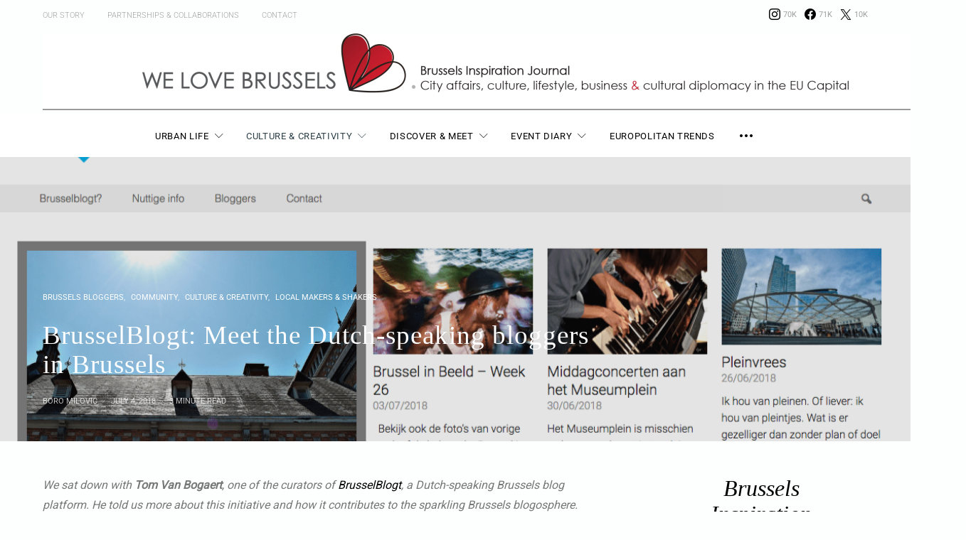

--- FILE ---
content_type: text/html; charset=UTF-8
request_url: https://welovebrussels.org/2018/07/brusselblogt-meet-the-dutch-speaking-bloggers-in-brussels/
body_size: 87295
content:
<!DOCTYPE html><html lang="en-US"><head><meta charset="UTF-8"><meta name="viewport" content="width=device-width, initial-scale=1"><link rel="profile" href="http://gmpg.org/xfn/11"><meta name='robots' content='index, follow, max-image-preview:large, max-snippet:-1, max-video-preview:-1' /> <script id="cookieyes" type="text/javascript" src="https://cdn-cookieyes.com/client_data/a0b3a066d2adef7cc8484045/script.js"></script> <script id="google_gtagjs-js-consent-mode-data-layer" type="text/javascript">window.dataLayer = window.dataLayer || [];function gtag(){dataLayer.push(arguments);}
gtag('consent', 'default', {"ad_personalization":"denied","ad_storage":"denied","ad_user_data":"denied","analytics_storage":"denied","functionality_storage":"denied","security_storage":"denied","personalization_storage":"denied","region":["AT","BE","BG","CH","CY","CZ","DE","DK","EE","ES","FI","FR","GB","GR","HR","HU","IE","IS","IT","LI","LT","LU","LV","MT","NL","NO","PL","PT","RO","SE","SI","SK"],"wait_for_update":500});
window._googlesitekitConsentCategoryMap = {"statistics":["analytics_storage"],"marketing":["ad_storage","ad_user_data","ad_personalization"],"functional":["functionality_storage","security_storage"],"preferences":["personalization_storage"]};
window._googlesitekitConsents = {"ad_personalization":"denied","ad_storage":"denied","ad_user_data":"denied","analytics_storage":"denied","functionality_storage":"denied","security_storage":"denied","personalization_storage":"denied","region":["AT","BE","BG","CH","CY","CZ","DE","DK","EE","ES","FI","FR","GB","GR","HR","HU","IE","IS","IT","LI","LT","LU","LV","MT","NL","NO","PL","PT","RO","SE","SI","SK"],"wait_for_update":500};</script> <link media="all" href="https://welovebrussels.org/wp-content/cache/autoptimize/css/autoptimize_098ef48c9e6176f47d148a30de5aff5c.css" rel="stylesheet"><link media="screen" href="https://welovebrussels.org/wp-content/cache/autoptimize/css/autoptimize_4773cc3f2db0f7eeb0d9cf763ae5f363.css" rel="stylesheet"><title>BrusselBlogt: Meet the Dutch-speaking bloggers in Brussels - We Love Brussels</title><link rel="canonical" href="https://welovebrussels.org/2018/07/brusselblogt-meet-the-dutch-speaking-bloggers-in-brussels/" /><meta property="og:locale" content="en_US" /><meta property="og:type" content="article" /><meta property="og:title" content="BrusselBlogt: Meet the Dutch-speaking bloggers in Brussels - We Love Brussels" /><meta property="og:description" content="We sat down with Tom Van Bogaert, one of the curators of BrusselBlogt, a Dutch-speaking Brussels blog platform. He told us more about this initiative and how it contributes to the&hellip;" /><meta property="og:url" content="https://welovebrussels.org/2018/07/brusselblogt-meet-the-dutch-speaking-bloggers-in-brussels/" /><meta property="og:site_name" content="We Love Brussels" /><meta property="article:publisher" content="http://www.facebook.com/welovebrussels" /><meta property="article:published_time" content="2018-07-04T19:15:45+00:00" /><meta property="article:modified_time" content="2018-07-05T15:21:58+00:00" /><meta property="og:image" content="https://welovebrussels.org/wp-content/uploads/2018/07/brussels-blogt-website.png" /><meta property="og:image:width" content="1254" /><meta property="og:image:height" content="714" /><meta property="og:image:type" content="image/png" /><meta name="author" content="Boro Milovic" /><meta name="twitter:card" content="summary_large_image" /><meta name="twitter:creator" content="@http://www.twitter.com/citydiplomat" /><meta name="twitter:site" content="@welovebrussels" /><meta name="twitter:label1" content="Written by" /><meta name="twitter:data1" content="Boro Milovic" /><meta name="twitter:label2" content="Est. reading time" /><meta name="twitter:data2" content="4 minutes" /> <script type="application/ld+json" class="yoast-schema-graph">{"@context":"https://schema.org","@graph":[{"@type":"WebPage","@id":"https://welovebrussels.org/2018/07/brusselblogt-meet-the-dutch-speaking-bloggers-in-brussels/","url":"https://welovebrussels.org/2018/07/brusselblogt-meet-the-dutch-speaking-bloggers-in-brussels/","name":"BrusselBlogt: Meet the Dutch-speaking bloggers in Brussels - We Love Brussels","isPartOf":{"@id":"https://welovebrussels.org/#website"},"primaryImageOfPage":{"@id":"https://welovebrussels.org/2018/07/brusselblogt-meet-the-dutch-speaking-bloggers-in-brussels/#primaryimage"},"image":{"@id":"https://welovebrussels.org/2018/07/brusselblogt-meet-the-dutch-speaking-bloggers-in-brussels/#primaryimage"},"thumbnailUrl":"https://welovebrussels.org/wp-content/uploads/2018/07/brussels-blogt-website.png","datePublished":"2018-07-04T19:15:45+00:00","dateModified":"2018-07-05T15:21:58+00:00","author":{"@id":"https://welovebrussels.org/#/schema/person/7a4929966ceeec7b7f476f07310cfd8f"},"breadcrumb":{"@id":"https://welovebrussels.org/2018/07/brusselblogt-meet-the-dutch-speaking-bloggers-in-brussels/#breadcrumb"},"inLanguage":"en-US","potentialAction":[{"@type":"ReadAction","target":["https://welovebrussels.org/2018/07/brusselblogt-meet-the-dutch-speaking-bloggers-in-brussels/"]}]},{"@type":"ImageObject","inLanguage":"en-US","@id":"https://welovebrussels.org/2018/07/brusselblogt-meet-the-dutch-speaking-bloggers-in-brussels/#primaryimage","url":"https://welovebrussels.org/wp-content/uploads/2018/07/brussels-blogt-website.png","contentUrl":"https://welovebrussels.org/wp-content/uploads/2018/07/brussels-blogt-website.png","width":1254,"height":714},{"@type":"BreadcrumbList","@id":"https://welovebrussels.org/2018/07/brusselblogt-meet-the-dutch-speaking-bloggers-in-brussels/#breadcrumb","itemListElement":[{"@type":"ListItem","position":1,"name":"Home","item":"https://welovebrussels.org/"},{"@type":"ListItem","position":2,"name":"BrusselBlogt: Meet the Dutch-speaking bloggers in Brussels"}]},{"@type":"WebSite","@id":"https://welovebrussels.org/#website","url":"https://welovebrussels.org/","name":"We Love Brussels","description":"Brussels Inspiration Bureau. Your guide to city life, Brussels events agenda, expat news &amp; travel tips","potentialAction":[{"@type":"SearchAction","target":{"@type":"EntryPoint","urlTemplate":"https://welovebrussels.org/?s={search_term_string}"},"query-input":"required name=search_term_string"}],"inLanguage":"en-US"},{"@type":"Person","@id":"https://welovebrussels.org/#/schema/person/7a4929966ceeec7b7f476f07310cfd8f","name":"Boro Milovic","image":{"@type":"ImageObject","inLanguage":"en-US","@id":"https://welovebrussels.org/#/schema/person/image/","url":"https://welovebrussels.org/wp-content/uploads/2017/02/Boro-Milovic-96x96.jpg","contentUrl":"https://welovebrussels.org/wp-content/uploads/2017/02/Boro-Milovic-96x96.jpg","caption":"Boro Milovic"},"description":"Boro is the founder and editor-in-chief of WeLoveBrussels. His interests revolve around EU affairs, cultural diplomacy &amp; place branding, digital strategy and entrepreneurship. He is a passionate supporter of cities, regions &amp; united Europe.","sameAs":["http://www.instagram.com/citydiplomat","https://www.linkedin.com/in/boromilovic/","https://twitter.com/http://www.twitter.com/citydiplomat"],"url":"https://welovebrussels.org/author/boro/"}]}</script> <link rel="amphtml" href="https://welovebrussels.org/2018/07/brusselblogt-meet-the-dutch-speaking-bloggers-in-brussels/amp/" /><meta name="generator" content="AMP for WP 1.1.9"/><link rel='dns-prefetch' href='//www.googletagmanager.com' /><link rel="alternate" type="application/rss+xml" title="We Love Brussels &raquo; Feed" href="https://welovebrussels.org/feed/" /><link rel="alternate" type="application/rss+xml" title="We Love Brussels &raquo; Comments Feed" href="https://welovebrussels.org/comments/feed/" /><link rel="preload" href="https://welovebrussels.org/wp-content/plugins/canvas/assets/fonts/canvas-icons.woff" as="font" type="font/woff" crossorigin> <script type="text/javascript">window._wpemojiSettings = {"baseUrl":"https:\/\/s.w.org\/images\/core\/emoji\/14.0.0\/72x72\/","ext":".png","svgUrl":"https:\/\/s.w.org\/images\/core\/emoji\/14.0.0\/svg\/","svgExt":".svg","source":{"concatemoji":"https:\/\/welovebrussels.org\/wp-includes\/js\/wp-emoji-release.min.js?ver=6.2.8"}};
/*! This file is auto-generated */
!function(e,a,t){var n,r,o,i=a.createElement("canvas"),p=i.getContext&&i.getContext("2d");function s(e,t){p.clearRect(0,0,i.width,i.height),p.fillText(e,0,0);e=i.toDataURL();return p.clearRect(0,0,i.width,i.height),p.fillText(t,0,0),e===i.toDataURL()}function c(e){var t=a.createElement("script");t.src=e,t.defer=t.type="text/javascript",a.getElementsByTagName("head")[0].appendChild(t)}for(o=Array("flag","emoji"),t.supports={everything:!0,everythingExceptFlag:!0},r=0;r<o.length;r++)t.supports[o[r]]=function(e){if(p&&p.fillText)switch(p.textBaseline="top",p.font="600 32px Arial",e){case"flag":return s("\ud83c\udff3\ufe0f\u200d\u26a7\ufe0f","\ud83c\udff3\ufe0f\u200b\u26a7\ufe0f")?!1:!s("\ud83c\uddfa\ud83c\uddf3","\ud83c\uddfa\u200b\ud83c\uddf3")&&!s("\ud83c\udff4\udb40\udc67\udb40\udc62\udb40\udc65\udb40\udc6e\udb40\udc67\udb40\udc7f","\ud83c\udff4\u200b\udb40\udc67\u200b\udb40\udc62\u200b\udb40\udc65\u200b\udb40\udc6e\u200b\udb40\udc67\u200b\udb40\udc7f");case"emoji":return!s("\ud83e\udef1\ud83c\udffb\u200d\ud83e\udef2\ud83c\udfff","\ud83e\udef1\ud83c\udffb\u200b\ud83e\udef2\ud83c\udfff")}return!1}(o[r]),t.supports.everything=t.supports.everything&&t.supports[o[r]],"flag"!==o[r]&&(t.supports.everythingExceptFlag=t.supports.everythingExceptFlag&&t.supports[o[r]]);t.supports.everythingExceptFlag=t.supports.everythingExceptFlag&&!t.supports.flag,t.DOMReady=!1,t.readyCallback=function(){t.DOMReady=!0},t.supports.everything||(n=function(){t.readyCallback()},a.addEventListener?(a.addEventListener("DOMContentLoaded",n,!1),e.addEventListener("load",n,!1)):(e.attachEvent("onload",n),a.attachEvent("onreadystatechange",function(){"complete"===a.readyState&&t.readyCallback()})),(e=t.source||{}).concatemoji?c(e.concatemoji):e.wpemoji&&e.twemoji&&(c(e.twemoji),c(e.wpemoji)))}(window,document,window._wpemojiSettings);</script> <!--noptimize--><script id="welov-ready">
			window.advanced_ads_ready=function(e,a){a=a||"complete";var d=function(e){return"interactive"===a?"loading"!==e:"complete"===e};d(document.readyState)?e():document.addEventListener("readystatechange",(function(a){d(a.target.readyState)&&e()}),{once:"interactive"===a})},window.advanced_ads_ready_queue=window.advanced_ads_ready_queue||[];		</script>
		<!--/noptimize--><link rel='alternate stylesheet' id='powerkit-icons-css' href='https://welovebrussels.org/wp-content/plugins/powerkit/assets/fonts/powerkit-icons.woff?ver=3.0.3' type='text/css' as='font' type='font/wof' crossorigin /> <script type='text/javascript' id='cookie-law-info-wca-js-before'>const _ckyGsk = true;</script> <script type='text/javascript' src='https://welovebrussels.org/wp-includes/js/tinymce/tinymce.min.js?ver=49110-20201110' id='wp-tinymce-root-js'></script> <script type='text/javascript' src='https://welovebrussels.org/wp-includes/js/tinymce/plugins/compat3x/plugin.min.js?ver=49110-20201110' id='wp-tinymce-js'></script> <script type='text/javascript' id='jquery-core-js-extra'>var csco_mega_menu = {"rest_url":"https:\/\/welovebrussels.org\/wp-json\/csco\/v1\/menu-posts"};</script> <script type='text/javascript' src='https://welovebrussels.org/wp-includes/js/jquery/jquery.min.js?ver=3.6.4' id='jquery-core-js'></script> 
 <script type='text/javascript' src='https://www.googletagmanager.com/gtag/js?id=GT-NBB2VV2' id='google_gtagjs-js' async></script> <script type='text/javascript' id='google_gtagjs-js-after'>window.dataLayer = window.dataLayer || [];function gtag(){dataLayer.push(arguments);}
gtag("set","linker",{"domains":["welovebrussels.org"]});
gtag("js", new Date());
gtag("set", "developer_id.dZTNiMT", true);
gtag("config", "GT-NBB2VV2");</script> <link rel="https://api.w.org/" href="https://welovebrussels.org/wp-json/" /><link rel="alternate" type="application/json" href="https://welovebrussels.org/wp-json/wp/v2/posts/9560" /><link rel="EditURI" type="application/rsd+xml" title="RSD" href="https://welovebrussels.org/xmlrpc.php?rsd" /><link rel="wlwmanifest" type="application/wlwmanifest+xml" href="https://welovebrussels.org/wp-includes/wlwmanifest.xml" /><meta name="generator" content="WordPress 6.2.8" /><link rel='shortlink' href='https://welovebrussels.org/?p=9560' /><link rel="alternate" type="application/json+oembed" href="https://welovebrussels.org/wp-json/oembed/1.0/embed?url=https%3A%2F%2Fwelovebrussels.org%2F2018%2F07%2Fbrusselblogt-meet-the-dutch-speaking-bloggers-in-brussels%2F" /><link rel="alternate" type="text/xml+oembed" href="https://welovebrussels.org/wp-json/oembed/1.0/embed?url=https%3A%2F%2Fwelovebrussels.org%2F2018%2F07%2Fbrusselblogt-meet-the-dutch-speaking-bloggers-in-brussels%2F&#038;format=xml" /><meta name="generator" content="Site Kit by Google 1.167.0" /><link rel="icon" href="https://welovebrussels.org/wp-content/uploads/2018/04/cropped-WLB-favicon-32x32.jpg" sizes="32x32" /><link rel="icon" href="https://welovebrussels.org/wp-content/uploads/2018/04/cropped-WLB-favicon-192x192.jpg" sizes="192x192" /><link rel="apple-touch-icon" href="https://welovebrussels.org/wp-content/uploads/2018/04/cropped-WLB-favicon-180x180.jpg" /><meta name="msapplication-TileImage" content="https://welovebrussels.org/wp-content/uploads/2018/04/cropped-WLB-favicon-270x270.jpg" /></head><body class="post-template-default single single-post postid-9560 single-format-standard wp-embed-responsive header-enabled cs-page-layout-sidebar cs-page-layout-sidebar-right parallax-enabled sticky-sidebar-enabled stick-to-bottom navbar-sticky-enabled navbar-smart-enabled block-align-enabled style-align-left aa-prefix-welov-"><div class="site-overlay"></div><div class="offcanvas"><div class="offcanvas-header"><nav class="navbar navbar-offcanvas  navbar-border"> <a class="navbar-brand" href="https://welovebrussels.org/"> <img class="logo-image" src="https://welovebrussels.org/wp-content/uploads/2020/03/WLB-logo-new-e1583578579317.png" srcset="https://welovebrussels.org/wp-content/uploads/2020/03/WLB-logo-new-e1583578579317.png 1x, https://welovebrussels.org/wp-content/uploads/2020/03/WLB-logo-new-e1583578579317.png 2x" alt="We Love Brussels"> </a> <button type="button" class="offcanvas-toggle navbar-toggle"> <i class="cs-icon cs-icon-cross"></i> </button></nav></div><div class="offcanvas-sidebar"><div class="offcanvas-inner widget-area"><div class="widget widget_nav_menu cs-d-lg-none"><div class="menu-portfolio-container"><ul id="menu-portfolio" class="menu"><li id="menu-item-2624" class="menu-item menu-item-type-taxonomy menu-item-object-category current-post-ancestor menu-item-has-children menu-item-2624"><a href="https://welovebrussels.org/category/urban-city-lifestyle/">Urban Life</a><ul class="sub-menu"><li id="menu-item-7827" class="menu-item menu-item-type-taxonomy menu-item-object-category menu-item-7827"><a href="https://welovebrussels.org/category/urban-city-lifestyle/urban-jungle/">Urban Jungle</a></li><li id="menu-item-7821" class="menu-item menu-item-type-taxonomy menu-item-object-category menu-item-7821"><a href="https://welovebrussels.org/category/photo-urban-stories/">Photo Stories</a></li><li id="menu-item-7826" class="menu-item menu-item-type-taxonomy menu-item-object-category menu-item-7826"><a href="https://welovebrussels.org/category/urban-city-lifestyle/why/">But Why?</a></li><li id="menu-item-7833" class="menu-item menu-item-type-taxonomy menu-item-object-category menu-item-7833"><a href="https://welovebrussels.org/category/urban-city-lifestyle/smart-city-technology/">Smart City</a></li><li id="menu-item-2611" class="menu-item menu-item-type-taxonomy menu-item-object-category menu-item-2611"><a href="https://welovebrussels.org/category/city-branding/">City Branding</a></li><li id="menu-item-7825" class="menu-item menu-item-type-taxonomy menu-item-object-category menu-item-7825"><a href="https://welovebrussels.org/category/urban-city-lifestyle/seniors/">Seniors</a></li><li id="menu-item-7830" class="menu-item menu-item-type-taxonomy menu-item-object-category menu-item-7830"><a href="https://welovebrussels.org/category/urban-city-lifestyle/real-estate/">Real Estate</a></li></ul></li><li id="menu-item-2612" class="menu-item menu-item-type-taxonomy menu-item-object-category current-post-ancestor current-menu-parent current-post-parent menu-item-has-children menu-item-2612"><a href="https://welovebrussels.org/category/creative-brussels/">Culture &#038; Creativity</a><ul class="sub-menu"><li id="menu-item-7822" class="menu-item menu-item-type-taxonomy menu-item-object-category menu-item-7822"><a href="https://welovebrussels.org/category/new-economy/">New Economy</a></li><li id="menu-item-2616" class="menu-item menu-item-type-taxonomy menu-item-object-category current-post-ancestor current-menu-parent current-post-parent menu-item-2616"><a href="https://welovebrussels.org/category/urban-city-lifestyle/city-entrepreneurship/">Local Makers &#038; Shakers</a></li><li id="menu-item-8536" class="menu-item menu-item-type-taxonomy menu-item-object-category menu-item-8536"><a href="https://welovebrussels.org/category/creative-brussels/illustrations/">Illustrations</a></li><li id="menu-item-7829" class="menu-item menu-item-type-taxonomy menu-item-object-category menu-item-7829"><a href="https://welovebrussels.org/category/creative-brussels/fashion/">Fashion City</a></li></ul></li><li id="menu-item-17719" class="menu-item menu-item-type-post_type menu-item-object-page menu-item-has-children menu-item-17719"><a href="https://welovebrussels.org/discover-meet-in-brussels/">Discover &#038; Meet</a><ul class="sub-menu"><li id="menu-item-2623" class="menu-item menu-item-type-taxonomy menu-item-object-category menu-item-2623"><a href="https://welovebrussels.org/category/brussels-travel-tourism/">Travel &#038; Tourism news</a></li><li id="menu-item-17727" class="menu-item menu-item-type-taxonomy menu-item-object-category menu-item-17727"><a href="https://welovebrussels.org/category/foodie-guide/">Foodie guide</a></li></ul></li><li id="menu-item-2615" class="menu-item menu-item-type-taxonomy menu-item-object-category menu-item-2615"><a href="https://welovebrussels.org/category/local-events/">Event Diary</a></li><li id="menu-item-17709" class="menu-item menu-item-type-post_type menu-item-object-page menu-item-17709"><a href="https://welovebrussels.org/europolitans/">Europolitan Trends</a></li></ul></div></div><div class="widget block-12 widget_block widget_media_image"><figure class="wp-block-image size-full"><img decoding="async" loading="lazy" width="1104" height="1100" src="https://welovebrussels.org/wp-content/uploads/2022/12/WLB_Logo_11_2019_cmyk_5_2022_color-options_R3-02-2.png" alt="" class="wp-image-22026" srcset="https://welovebrussels.org/wp-content/uploads/2022/12/WLB_Logo_11_2019_cmyk_5_2022_color-options_R3-02-2.png 1104w, https://welovebrussels.org/wp-content/uploads/2022/12/WLB_Logo_11_2019_cmyk_5_2022_color-options_R3-02-2-800x797.png 800w, https://welovebrussels.org/wp-content/uploads/2022/12/WLB_Logo_11_2019_cmyk_5_2022_color-options_R3-02-2-80x80.png 80w, https://welovebrussels.org/wp-content/uploads/2022/12/WLB_Logo_11_2019_cmyk_5_2022_color-options_R3-02-2-120x120.png 120w, https://welovebrussels.org/wp-content/uploads/2022/12/WLB_Logo_11_2019_cmyk_5_2022_color-options_R3-02-2-90x90.png 90w, https://welovebrussels.org/wp-content/uploads/2022/12/WLB_Logo_11_2019_cmyk_5_2022_color-options_R3-02-2-320x320.png 320w, https://welovebrussels.org/wp-content/uploads/2022/12/WLB_Logo_11_2019_cmyk_5_2022_color-options_R3-02-2-560x558.png 560w" sizes="(max-width: 1104px) 100vw, 1104px" /><figcaption class="wp-element-caption"><em>Brussels Inspiration Bureau</em></figcaption></figure></div><div class="widget powerkit_social_links_widget-4 powerkit_social_links_widget"><div class="widget-body"><h5 class="cnvs-block-section-heading is-style-cnvs-block-section-heading-default haligncenter title-widget "><span class="cnvs-section-title"><span>Social Links</span></span></h5><div class="pk-social-links-wrap  pk-social-links-template-inline pk-social-links-align-default pk-social-links-scheme-light pk-social-links-titles-enabled pk-social-links-counts-enabled pk-social-links-labels-enabled pk-social-links-mode-php pk-social-links-mode-rest"><div class="pk-social-links-items"><div class="pk-social-links-item pk-social-links-instagram " data-id="instagram"> <a href="https://www.instagram.com/welovebrussels" class="pk-social-links-link" target="_blank" rel="" aria-label="Instagram"> <i class="pk-social-links-icon pk-icon pk-icon-instagram"></i> <span class="pk-social-links-title pk-font-heading">Instagram</span> <span class="pk-social-links-count pk-font-secondary">70K</span> <span class="pk-social-links-label pk-font-secondary">Followers</span> </a></div><div class="pk-social-links-item pk-social-links-facebook " data-id="facebook"> <a href="https://facebook.com/welovebrussels" class="pk-social-links-link" target="_blank" rel="" aria-label="Facebook"> <i class="pk-social-links-icon pk-icon pk-icon-facebook"></i> <span class="pk-social-links-title pk-font-heading">Facebook</span> <span class="pk-social-links-count pk-font-secondary">71K</span> <span class="pk-social-links-label pk-font-secondary">Followers</span> </a></div><div class="pk-social-links-item pk-social-links-twitter " data-id="twitter"> <a href="https://twitter.com/welovebrussels" class="pk-social-links-link" target="_blank" rel="" aria-label="X / Twitter"> <i class="pk-social-links-icon pk-icon pk-icon-twitter"></i> <span class="pk-social-links-title pk-font-heading">X / Twitter</span> <span class="pk-social-links-count pk-font-secondary">10K</span> <span class="pk-social-links-label pk-font-secondary">Followers</span> </a></div></div></div></div></div></div></div></div><div id="page" class="site"><div class="site-inner"><header id="masthead" class="site-header page-header-type-wide" role="banner"><div class="topbar cs-d-none cs-d-lg-block"><div class="cs-container"><nav class="navbar"><div class="col-left"><ul id="menu-upper-menu" class="nav navbar-nav navbar-lonely cs-d-none cs-d-lg-block"><li id="menu-item-5408" class="menu-item menu-item-type-post_type menu-item-object-page menu-item-5408"><a href="https://welovebrussels.org/whywelovebrussels/">Our Story</a></li><li id="menu-item-5404" class="menu-item menu-item-type-post_type menu-item-object-page menu-item-5404"><a href="https://welovebrussels.org/partnerships/">Partnerships &#038; Collaborations</a></li><li id="menu-item-5407" class="menu-item menu-item-type-post_type menu-item-object-page menu-item-5407"><a href="https://welovebrussels.org/contact-us/">Contact</a></li></ul></div><div class="col-right"><div class="pk-social-links-wrap  pk-social-links-template-nav pk-social-links-align-default pk-social-links-scheme-light pk-social-links-titles-disabled pk-social-links-counts-enabled pk-social-links-labels-disabled pk-social-links-mode-php pk-social-links-mode-rest"><div class="pk-social-links-items"><div class="pk-social-links-item pk-social-links-instagram " data-id="instagram"> <a href="https://www.instagram.com/welovebrussels" class="pk-social-links-link" target="_blank" rel="" aria-label="Instagram"> <i class="pk-social-links-icon pk-icon pk-icon-instagram"></i> <span class="pk-social-links-count pk-font-secondary">70K</span> </a></div><div class="pk-social-links-item pk-social-links-facebook " data-id="facebook"> <a href="https://facebook.com/welovebrussels" class="pk-social-links-link" target="_blank" rel="" aria-label="Facebook"> <i class="pk-social-links-icon pk-icon pk-icon-facebook"></i> <span class="pk-social-links-count pk-font-secondary">71K</span> </a></div><div class="pk-social-links-item pk-social-links-twitter " data-id="twitter"> <a href="https://twitter.com/welovebrussels" class="pk-social-links-link" target="_blank" rel="" aria-label="X / Twitter"> <i class="pk-social-links-icon pk-icon pk-icon-twitter"></i> <span class="pk-social-links-count pk-font-secondary">10K</span> </a></div></div></div></div></nav></div></div><div class="header header-center header-dark cs-d-none cs-d-lg-block" ><div class="cs-container"><div class="header-col header-col-left"><div></div></div><div class="header-col header-col-center"><div> <a href="https://welovebrussels.org/" class="site-logo"> <img class="logo-image" src="https://welovebrussels.org/wp-content/uploads/2022/11/WLB_header-11-19_1280x133_2-scaled.jpg" srcset="https://welovebrussels.org/wp-content/uploads/2022/11/WLB_header-11-19_1280x133_2-scaled.jpg 1x, https://welovebrussels.org/wp-content/uploads/2022/11/WLB_header-11-19_1280x133_2-scaled.jpg 2x" alt="We Love Brussels"> </a></div></div><div class="header-col header-col-right"><div> <a href="#search" class="navbar-search"><i class="cs-icon cs-icon-search"></i></a></div></div></div></div><div class="navbar-primary navbar-center search-disabled social-disabled toggle-disabled"><div class="cs-container"><nav class="navbar"><div class="navbar-col"><div> <button class="navbar-toggle offcanvas-toggle" type="button"> <i class="cs-icon cs-icon-menu"></i> </button> <a class="navbar-brand" href="https://welovebrussels.org/"> <img class="logo-image" src="https://welovebrussels.org/wp-content/uploads/2020/02/WLB_Logo_11_2019_ULTRA-WIDE_rbg.png" srcset="https://welovebrussels.org/wp-content/uploads/2020/02/WLB_Logo_11_2019_ULTRA-WIDE_rbg.png 1x, https://welovebrussels.org/wp-content/uploads/2020/02/WLB_Logo_11_2019_ULTRA-WIDE_rbg.png 2x" alt="We Love Brussels"> </a></div></div><div class="navbar-col"><div><ul id="menu-portfolio-1" class="nav navbar-nav"><li class="menu-item menu-item-type-taxonomy menu-item-object-category current-post-ancestor menu-item-has-children menu-item-2624 csco-mega-menu csco-mega-menu-terms"><a href="https://welovebrussels.org/category/urban-city-lifestyle/">Urban Life</a><div class="sub-menu"><div class="cs-mm-content"><ul class="cs-mm-categories"><li class="menu-item menu-item-type-taxonomy menu-item-object-category menu-item-7827 csco-mega-menu-child-term csco-mega-menu-child"> <a href="https://welovebrussels.org/category/urban-city-lifestyle/urban-jungle/" data-term="753" data-numberposts="4">Urban Jungle</a></li><li class="menu-item menu-item-type-taxonomy menu-item-object-category menu-item-7821 csco-mega-menu-child-term csco-mega-menu-child"> <a href="https://welovebrussels.org/category/photo-urban-stories/" data-term="214" data-numberposts="4">Photo Stories</a></li><li class="menu-item menu-item-type-taxonomy menu-item-object-category menu-item-7826 csco-mega-menu-child-term csco-mega-menu-child"> <a href="https://welovebrussels.org/category/urban-city-lifestyle/why/" data-term="783" data-numberposts="4">But Why?</a></li><li class="menu-item menu-item-type-taxonomy menu-item-object-category menu-item-7833 csco-mega-menu-child-term csco-mega-menu-child"> <a href="https://welovebrussels.org/category/urban-city-lifestyle/smart-city-technology/" data-term="333" data-numberposts="4">Smart City</a></li><li class="menu-item menu-item-type-taxonomy menu-item-object-category menu-item-2611 csco-mega-menu-child-term csco-mega-menu-child"> <a href="https://welovebrussels.org/category/city-branding/" data-term="83" data-numberposts="4">City Branding</a></li><li class="menu-item menu-item-type-taxonomy menu-item-object-category menu-item-7825 csco-mega-menu-child-term csco-mega-menu-child"> <a href="https://welovebrussels.org/category/urban-city-lifestyle/seniors/" data-term="693" data-numberposts="4">Seniors</a></li><li class="menu-item menu-item-type-taxonomy menu-item-object-category menu-item-7830 csco-mega-menu-child-term csco-mega-menu-child"> <a href="https://welovebrussels.org/category/urban-city-lifestyle/real-estate/" data-term="341" data-numberposts="4">Real Estate</a></li></ul><div class="cs-mm-posts-container"><div class="cs-mm-posts" data-term="753"></div><div class="cs-mm-posts" data-term="214"></div><div class="cs-mm-posts" data-term="783"></div><div class="cs-mm-posts" data-term="333"></div><div class="cs-mm-posts" data-term="83"></div><div class="cs-mm-posts" data-term="693"></div><div class="cs-mm-posts" data-term="341"></div></div></div></div></li><li class="menu-item menu-item-type-taxonomy menu-item-object-category current-post-ancestor current-menu-parent current-post-parent menu-item-has-children menu-item-2612 csco-mega-menu csco-mega-menu-terms"><a href="https://welovebrussels.org/category/creative-brussels/">Culture &#038; Creativity</a><div class="sub-menu"><div class="cs-mm-content"><ul class="cs-mm-categories"><li class="menu-item menu-item-type-taxonomy menu-item-object-category menu-item-7822 csco-mega-menu-child-term csco-mega-menu-child"> <a href="https://welovebrussels.org/category/new-economy/" data-term="348" data-numberposts="4">New Economy</a></li><li class="menu-item menu-item-type-taxonomy menu-item-object-category current-post-ancestor current-menu-parent current-post-parent menu-item-2616 csco-mega-menu-child-term csco-mega-menu-child"> <a href="https://welovebrussels.org/category/urban-city-lifestyle/city-entrepreneurship/" data-term="84" data-numberposts="4">Local Makers &#038; Shakers</a></li><li class="menu-item menu-item-type-taxonomy menu-item-object-category menu-item-8536 csco-mega-menu-child-term csco-mega-menu-child"> <a href="https://welovebrussels.org/category/creative-brussels/illustrations/" data-term="299" data-numberposts="4">Illustrations</a></li><li class="menu-item menu-item-type-taxonomy menu-item-object-category menu-item-7829 csco-mega-menu-child-term csco-mega-menu-child"> <a href="https://welovebrussels.org/category/creative-brussels/fashion/" data-term="734" data-numberposts="4">Fashion City</a></li></ul><div class="cs-mm-posts-container"><div class="cs-mm-posts" data-term="348"></div><div class="cs-mm-posts" data-term="84"></div><div class="cs-mm-posts" data-term="299"></div><div class="cs-mm-posts" data-term="734"></div></div></div></div></li><li class="menu-item menu-item-type-post_type menu-item-object-page menu-item-has-children menu-item-17719"><a href="https://welovebrussels.org/discover-meet-in-brussels/">Discover &#038; Meet</a><ul class="sub-menu"><li class="menu-item menu-item-type-taxonomy menu-item-object-category menu-item-2623 csco-mega-menu-term menu-item-has-children"><a href="https://welovebrussels.org/category/brussels-travel-tourism/" data-term="53" data-numberposts="5">Travel &#038; Tourism news</a><div class="sub-menu"><div class="cs-mm-posts mega-menu-term"></div></div></li><li class="menu-item menu-item-type-taxonomy menu-item-object-category menu-item-17727"><a href="https://welovebrussels.org/category/foodie-guide/">Foodie guide</a></li></ul></li><li class="menu-item menu-item-type-taxonomy menu-item-object-category menu-item-2615 csco-mega-menu csco-mega-menu-term menu-item-has-children"><a href="https://welovebrussels.org/category/local-events/" data-term="350" data-numberposts="5">Event Diary</a><div class="sub-menu"><div class="cs-mm-posts mega-menu-term"></div></div></li><li class="menu-item menu-item-type-post_type menu-item-object-page menu-item-17709"><a href="https://welovebrussels.org/europolitans/">Europolitan Trends</a></li></ul><div class="navbar-multi-column-widgets site-submenu section-heading-default-style-2"> <button type="button" class="navbar-widgets-btn"> <i class="cs-icon cs-icon-more-horizontal"></i> </button><div class="navbar-widgets-container"><div class="widget-area navbar-widgets-inner navbar-multi-column-area"><div class="widget-col"><div class="widget nav_menu-2 widget_nav_menu"><div class="menu-community-menu-container"><ul id="menu-community-menu" class="menu"><li id="menu-item-16764" class="menu-item menu-item-type-taxonomy menu-item-object-category current-post-ancestor current-menu-parent current-post-parent menu-item-16764"><a href="https://welovebrussels.org/category/our-news/">Community news</a></li><li id="menu-item-16759" class="menu-item menu-item-type-post_type menu-item-object-page menu-item-16759"><a href="https://welovebrussels.org/success-story/">Building the platform</a></li><li id="menu-item-16760" class="menu-item menu-item-type-post_type menu-item-object-page menu-item-16760"><a href="https://welovebrussels.org/community/">Community of city admirers</a></li><li id="menu-item-16761" class="menu-item menu-item-type-post_type menu-item-object-page menu-item-16761"><a href="https://welovebrussels.org/partnerships/">Partnerships &#038; Collaborations</a></li><li id="menu-item-16762" class="menu-item menu-item-type-post_type menu-item-object-page menu-item-16762"><a href="https://welovebrussels.org/contact-us/">Get in Touch</a></li></ul></div></div></div><div class="widget-col"><div class="widget media_image-8 widget_media_image"><h5 class="cnvs-block-section-heading is-style-cnvs-block-section-heading-default halignleft title-widget "><span class="cnvs-section-title"><span>Become our contributor. Join the team!</span></span></h5><a href="http://welovebrussels.org/2018/03/want-to-join-the-team-become-our-contributing-editor/"><img width="800" height="530" src="https://welovebrussels.org/wp-content/uploads/2020/03/wlb-office-life-80x53.jpg" class="image wp-image-15747  attachment-medium size-medium pk-lqip pk-lazyload" alt="" decoding="async" loading="lazy" style="max-width: 100%; height: auto;" data-pk-sizes="auto" data-ls-sizes="(max-width: 800px) 100vw, 800px" data-pk-src="https://welovebrussels.org/wp-content/uploads/2020/03/wlb-office-life-800x530.jpg" data-pk-srcset="https://welovebrussels.org/wp-content/uploads/2020/03/wlb-office-life-800x530.jpg 800w, https://welovebrussels.org/wp-content/uploads/2020/03/wlb-office-life-1160x769.jpg 1160w, https://welovebrussels.org/wp-content/uploads/2020/03/wlb-office-life-120x80.jpg 120w, https://welovebrussels.org/wp-content/uploads/2020/03/wlb-office-life-90x60.jpg 90w, https://welovebrussels.org/wp-content/uploads/2020/03/wlb-office-life-320x212.jpg 320w, https://welovebrussels.org/wp-content/uploads/2020/03/wlb-office-life-560x371.jpg 560w, https://welovebrussels.org/wp-content/uploads/2020/03/wlb-office-life-80x53.jpg 80w, https://welovebrussels.org/wp-content/uploads/2020/03/wlb-office-life.jpg 1320w" /></a></div></div><div class="widget-col"><div class="widget siteorigin-panels-builder-2 widget_siteorigin-panels-builder"><div id="pl-w643087fc45ce0"  class="panel-layout" ><div id="pg-w643087fc45ce0-0"  class="panel-grid panel-no-style" ><div id="pgc-w643087fc45ce0-0-0"  class="panel-grid-cell" ><div id="panel-w643087fc45ce0-0-0-0" class="so-panel widget widget_media_image panel-first-child panel-last-child" data-index="0" ><img width="706" height="800" src="https://welovebrussels.org/wp-content/uploads/2019/10/welovebrussels-new-logo-80x91.png" class="image wp-image-14512  attachment-full size-full pk-lqip pk-lazyload" alt="" decoding="async" loading="lazy" style="max-width: 100%; height: auto;" data-pk-sizes="auto" data-ls-sizes="(max-width: 706px) 100vw, 706px" data-pk-src="https://welovebrussels.org/wp-content/uploads/2019/10/welovebrussels-new-logo.png" data-pk-srcset="https://welovebrussels.org/wp-content/uploads/2019/10/welovebrussels-new-logo.png 706w, https://welovebrussels.org/wp-content/uploads/2019/10/welovebrussels-new-logo-320x363.png 320w, https://welovebrussels.org/wp-content/uploads/2019/10/welovebrussels-new-logo-560x635.png 560w, https://welovebrussels.org/wp-content/uploads/2019/10/welovebrussels-new-logo-80x91.png 80w" /></div></div><div id="pgc-w643087fc45ce0-0-1"  class="panel-grid-cell" ><div id="panel-w643087fc45ce0-0-1-0" class="so-panel widget widget_powerkit_opt_in_subscription_widget powerkit_opt_in_subscription_widget panel-first-child panel-last-child" data-index="1" ><div class="widget-body"><div class="pk-subscribe-form-wrap pk-subscribe-form-widget" data-service="mailchimp"><div class="pk-subscribe-container "><div class="pk-subscribe-data"><h3 class="widget-title">Sign up for our newsletter</h3><p class="pk-subscribe-message pk-font-heading">Get our periodical updates. Zero spam.</p><form method="post" class="subscription"> <input type="hidden" name="service" value="mailchimp"> <input type="hidden" name="list_id" value="4912069911"><div class="pk-input-group"> <input type="text" name="EMAIL" class="email form-control" placeholder="Enter your email"> <button class="pk-subscribe-submit" type="submit"><span>Subscribe</span><span><i class="cs-icon cs-icon-mail"></i></span></button></div> <input type="hidden" name="_wp_http_referer" value="/2018/07/brusselblogt-meet-the-dutch-speaking-bloggers-in-brussels/" /></form><div class="pk-privacy pk-color-secondary"> <label><input name="pk-privacy" type="checkbox">By checking this box, you confirm that you have read and are agreeing to our terms of use regarding the storage of the data submitted through this form.</label></div></div></div></div></div></div></div></div></div></div></div></div></div></div></div></div><div class="navbar-col"><div> <a href="#search" class="navbar-search"><i class="cs-icon cs-icon-search"></i></a></div></div></nav></div></div></header><section class="page-header page-header-wide overlay"><div class="overlay-media parallax"> <img width="1254" height="714" src="https://welovebrussels.org/wp-content/uploads/2018/07/brussels-blogt-website-80x46.png" class="jarallax-img pk-lqip pk-lazyload" alt="" decoding="async" loading="lazy" data-pk-sizes="auto" data-ls-sizes="(max-width: 1254px) 100vw, 1254px" data-pk-src="https://welovebrussels.org/wp-content/uploads/2018/07/brussels-blogt-website.png" data-pk-srcset="https://welovebrussels.org/wp-content/uploads/2018/07/brussels-blogt-website.png 1254w, https://welovebrussels.org/wp-content/uploads/2018/07/brussels-blogt-website-800x456.png 800w, https://welovebrussels.org/wp-content/uploads/2018/07/brussels-blogt-website-1160x660.png 1160w, https://welovebrussels.org/wp-content/uploads/2018/07/brussels-blogt-website-120x68.png 120w, https://welovebrussels.org/wp-content/uploads/2018/07/brussels-blogt-website-90x51.png 90w, https://welovebrussels.org/wp-content/uploads/2018/07/brussels-blogt-website-320x182.png 320w, https://welovebrussels.org/wp-content/uploads/2018/07/brussels-blogt-website-560x319.png 560w, https://welovebrussels.org/wp-content/uploads/2018/07/brussels-blogt-website-80x46.png 80w" sizes="(min-aspect-ratio: 1/1) 100vw, 100vh" /></div><div class="overlay-outer"><div class="overlay-inner"><div class="meta-category"><ul class="post-categories"><li><a href="https://welovebrussels.org/category/brussels-bloggers/" rel="category tag">brussels bloggers</a></li><li><a href="https://welovebrussels.org/category/our-news/" rel="category tag">community</a></li><li><a href="https://welovebrussels.org/category/creative-brussels/" rel="category tag">culture &amp; creativity</a></li><li><a href="https://welovebrussels.org/category/urban-city-lifestyle/city-entrepreneurship/" rel="category tag">local makers &amp; shakers</a></li></ul></div><h1 class="entry-title">BrusselBlogt: Meet the Dutch-speaking bloggers in Brussels</h1><ul class="post-meta"><li class="meta-author"><span class="author"><a class="url fn n" href="https://welovebrussels.org/author/boro/" title="View all posts by Boro Milovic">Boro Milovic</a></span></li><li class="meta-date"><a href="https://welovebrussels.org/2018/07/brusselblogt-meet-the-dutch-speaking-bloggers-in-brussels/" rel="bookmark">July 4, 2018</a></li><li class="meta-reading-time">3 minute read</li></ul></div></div></section><div class="site-content layout-sidebar layout-sidebar-right post-sidebar-disabled layout-narrow-enabled section-heading-default-style-4"><div class="cs-container"><div id="content" class="main-content"><div id="primary" class="content-area"><main id="main" class="site-main" role="main"><article data-scroll id="post-9560" class="post-9560 post type-post status-publish format-standard has-post-thumbnail category-brussels-bloggers category-our-news category-creative-brussels category-city-entrepreneurship tag-brusselblogt tag-brussels-bloggers tag-nederlandstalige-bloggers-in-brussel"><div class="post-wrap"><div class="post-main"><section class="entry-content"><div><i>We sat down with <strong>Tom Van Bogaert</strong>, one of the curators of <a href="http://www.brusselblogt.be">BrusselBlogt</a>, a Dutch-speaking Brussels blog platform. He told us more about this initiative and how it contributes to the sparkling Brussels blogosphere. </i></div><div></div><div><div><strong><span class="im"><br /> 1. Can you tell us a bit more about BrusselBlogt, when did it start and how many people are involved in it?</span></strong></div><div><p><img  decoding="async"  class="wp-image-9563 alignleft pk-lazyload"  src="[data-uri]"  alt=""  width="254"  height="254"  data-pk-sizes="auto"  data-ls-sizes="(max-width: 254px) 100vw, 254px"  data-pk-src="https://welovebrussels.org/wp-content/uploads/2018/07/tom-van-bogaert-brusselblogt.jpeg"  data-pk-srcset="https://welovebrussels.org/wp-content/uploads/2018/07/tom-van-bogaert-brusselblogt.jpeg 400w, https://welovebrussels.org/wp-content/uploads/2018/07/tom-van-bogaert-brusselblogt-320x320.jpeg 320w, https://welovebrussels.org/wp-content/uploads/2018/07/tom-van-bogaert-brusselblogt-90x90.jpeg 90w, https://welovebrussels.org/wp-content/uploads/2018/07/tom-van-bogaert-brusselblogt-180x180.jpeg 180w" >BrusselBlogt started in 2006 as a platform for Dutch-speaking bloggers in Brussels. The founder was photographer Peter Forret, who was inspired by an online initiative in Ghent: Gent Blogt. He gathered other enthusiastic writers and after several meetings at the bar and a lot of drinks, the blog began. Amazing that it still exists after so many years! Our colleagues of Gent Blogt stopped in 2015.</p><p>Of course, as time goes some people left and others joined us. I got in touch with the blog when I moved from Berlin to Brussels in 2007. Now I am one of the authors and I take care of the coordination and the final editing of the articles. We are a team of five to ten regular bloggers and we also publish a lot of guest contributions. Bloggers are free to choose their subjects as long as there is a link with Brussels. <span lang="en">Residents and visitors can share their experiences and discoveries with each other. We are not a real news site. We prefer a more personal approach: opinions, reflections, reviews. Every week we choose the best pictures from Brussels. We&#8217;re active on Facebook, Twitter and Instagram.</span></p><p>Our main language remains Dutch, but especially on social media we have also followers who speak other languages. BrusselBlogt can be a good help to learn some Dutch, actually.</p></div><div><p><strong>2. Your blog shares stories about city life, culture, interesting shops &amp; restaurants but also critical notes about things that should be improved. Do you feel that bloggers are in a way also activists and contribute to the struggle for the better city?</strong></p></div><div><p>Our point of view is that we relate with Brussels. We love the city and want to show that. But that doesn&#8217;t mean that we can&#8217;t criticize the city, o<span lang="en">n the contrary. Brussels can do better and we support improvements. We had blog posts about the difficulties of cyclists in Brussels, rubbish on the streets and the complexity of the political institutions.  Recently we shared the campaign of concerned parents fighting for a better air quality in schools. </span></p><blockquote><p><span lang="en">It&#8217;s our small contribution to a better quality of life in our beloved city.</span></p></blockquote></div><div><p><strong><span class="im">3. You are dominantly a Dutch-speaking blog site but you often interview other (English an French speaking) bloggers. Do you feel that, just like in real life, there are also &#8216;bubbles&#8217; in the Brussels blogosphere and is there any way we could improve that situation?</span></strong></p><p>Brussels is a super-diverse society with a lot of nationalities, cultures and languages. It is a real richness of the city. It&#8217;s true that we live in different bubbles and  we don&#8217;t interact enough with each other. Now, you can&#8217;t blame anyone for hanging around with other people who share the same language, interests, values. The blogosphere reflects real life. But it is very important to have an open spirit and to discover other communities and areas in Brussels. Collaborations between different blogs can help to to gather Brussels citizens with another background.</p><p><img  decoding="async"  loading="lazy"  class="aligncenter size-medium wp-image-9562 pk-lazyload"  src="[data-uri]"  alt=""  width="800"  height="800"  data-pk-sizes="auto"  data-ls-sizes="(max-width: 800px) 100vw, 800px"  data-pk-src="https://welovebrussels.org/wp-content/uploads/2018/07/BrusselBlogt-2015-800x800.jpg"  data-pk-srcset="https://welovebrussels.org/wp-content/uploads/2018/07/BrusselBlogt-2015-800x800.jpg 800w, https://welovebrussels.org/wp-content/uploads/2018/07/BrusselBlogt-2015-320x320.jpg 320w, https://welovebrussels.org/wp-content/uploads/2018/07/BrusselBlogt-2015-560x560.jpg 560w, https://welovebrussels.org/wp-content/uploads/2018/07/BrusselBlogt-2015-90x90.jpg 90w, https://welovebrussels.org/wp-content/uploads/2018/07/BrusselBlogt-2015-640x640.jpg 640w, https://welovebrussels.org/wp-content/uploads/2018/07/BrusselBlogt-2015-180x180.jpg 180w, https://welovebrussels.org/wp-content/uploads/2018/07/BrusselBlogt-2015.jpg 960w" ></p></div><div><p><strong><span class="im">4. What are some of your favorite blogs in Brussels and if there should be one new blog/blogger (that currently does not exist) in our city &#8211; what should it be about? 🙂</span></strong></p><p>I would suggest <a href="http://www.bruzz.be">Bruzz</a>. Okay, it is more like a news medium, supported by Flemish Community, and I am not fully objective, because I work as a freelance journalist for the magazine. But I think that they do a lot of efforts to bring great content in English and French. For example written interview and reviews, videos and radio shows. You can even receive the print magazine for free in your mailbox.</p><p>I like the variety of the Brussels blogosphere. Bloggers share their best addresses for<strong> </strong>art, music, food and fashion, tell you about their experiences , or just show &#8216;window cats&#8217;. I made a selection on <a id="m_-73926501272544186LPlnk96552" class="m_-73926501272544186OWAAutoLink" href="http://www.brusselblogt.be/rubriek/special/blog-bxl" target="_blank" rel="noopener" data-saferedirecturl="https://www.google.com/url?hl=en&amp;q=http://www.brusselblogt.be/rubriek/special/blog-bxl&amp;source=gmail&amp;ust=1530816704309000&amp;usg=AFQjCNFnUugoVSgqnZaO6SXRaJq3XQlCWA">http://www.brusselblogt.be/<wbr />rubriek/special/blog-bxl</a>.</p><p><em>What do I miss?</em> Perhaps a humoristic view on Brussels, with satire, caricatures and funny videos. But I do like Belgian Solutions! 🙂</p><p><img  decoding="async"  loading="lazy"  class="aligncenter size-medium wp-image-9564 pk-lqip pk-lazyload"  src="https://welovebrussels.org/wp-content/uploads/2018/07/brussels-blogt-website-80x46.png"  alt=""  width="800"  height="456"  data-pk-sizes="auto"  data-ls-sizes="(max-width: 800px) 100vw, 800px"  data-pk-src="https://welovebrussels.org/wp-content/uploads/2018/07/brussels-blogt-website-800x456.png"  data-pk-srcset="https://welovebrussels.org/wp-content/uploads/2018/07/brussels-blogt-website-800x456.png 800w, https://welovebrussels.org/wp-content/uploads/2018/07/brussels-blogt-website-1160x660.png 1160w, https://welovebrussels.org/wp-content/uploads/2018/07/brussels-blogt-website-120x68.png 120w, https://welovebrussels.org/wp-content/uploads/2018/07/brussels-blogt-website-90x51.png 90w, https://welovebrussels.org/wp-content/uploads/2018/07/brussels-blogt-website-320x182.png 320w, https://welovebrussels.org/wp-content/uploads/2018/07/brussels-blogt-website-560x319.png 560w, https://welovebrussels.org/wp-content/uploads/2018/07/brussels-blogt-website-80x46.png 80w, https://welovebrussels.org/wp-content/uploads/2018/07/brussels-blogt-website.png 1254w" ></p></div></div></section><section class="section-share"><div class="pk-share-buttons-wrap pk-share-buttons-layout-simple pk-share-buttons-scheme-simple-light pk-share-buttons-has-counts pk-share-buttons-has-total-counts pk-share-buttons-after-post pk-share-buttons-mode-php pk-share-buttons-mode-rest" data-post-id="9560" data-share-url="https://welovebrussels.org/2018/07/brusselblogt-meet-the-dutch-speaking-bloggers-in-brussels/" ><div class="pk-share-buttons-total pk-share-buttons-total-no-count"><div class="pk-share-buttons-title pk-font-primary">Total</div><div class="pk-share-buttons-count pk-font-heading">0</div><div class="pk-share-buttons-label pk-font-secondary">Shares</div></div><div class="pk-share-buttons-items"><div class="pk-share-buttons-item pk-share-buttons-facebook pk-share-buttons-no-count" data-id="facebook"> <a href="https://www.facebook.com/sharer.php?u=https://welovebrussels.org/2018/07/brusselblogt-meet-the-dutch-speaking-bloggers-in-brussels/" class="pk-share-buttons-link" target="_blank"> <i class="pk-share-buttons-icon pk-icon pk-icon-facebook"></i> <span class="pk-share-buttons-label pk-font-primary">Like</span> <span class="pk-share-buttons-count pk-font-secondary">0</span> </a></div><div class="pk-share-buttons-item pk-share-buttons-twitter pk-share-buttons-no-count" data-id="twitter"> <a href="https://twitter.com/share?&text=BrusselBlogt%3A%20Meet%20the%20Dutch-speaking%20bloggers%20in%20Brussels&via=welovebrussels&url=https://welovebrussels.org/2018/07/brusselblogt-meet-the-dutch-speaking-bloggers-in-brussels/" class="pk-share-buttons-link" target="_blank"> <i class="pk-share-buttons-icon pk-icon pk-icon-twitter"></i> <span class="pk-share-buttons-label pk-font-primary">Tweet</span> <span class="pk-share-buttons-count pk-font-secondary">0</span> </a></div><div class="pk-share-buttons-item pk-share-buttons-mail pk-share-buttons-no-count" data-id="mail"> <a href="mailto:?subject=BrusselBlogt%3A%20Meet%20the%20Dutch-speaking%20bloggers%20in%20Brussels&body=BrusselBlogt%3A%20Meet%20the%20Dutch-speaking%20bloggers%20in%20Brussels%20https://welovebrussels.org/2018/07/brusselblogt-meet-the-dutch-speaking-bloggers-in-brussels/" class="pk-share-buttons-link" target="_blank"> <i class="pk-share-buttons-icon pk-icon pk-icon-mail"></i> <span class="pk-share-buttons-label pk-font-primary">Share</span> <span class="pk-share-buttons-count pk-font-secondary">0</span> </a></div><div class="pk-share-buttons-item pk-share-buttons-whatsapp pk-share-buttons-no-count" data-id="whatsapp"> <a href="whatsapp://send?text=https://welovebrussels.org/2018/07/brusselblogt-meet-the-dutch-speaking-bloggers-in-brussels/" class="pk-share-buttons-link" target="_blank"> <i class="pk-share-buttons-icon pk-icon pk-icon-whatsapp"></i> <span class="pk-share-buttons-label pk-font-primary">Share</span> <span class="pk-share-buttons-count pk-font-secondary">0</span> </a></div><div class="pk-share-buttons-item pk-share-buttons-fb-messenger pk-share-buttons-no-count" data-id="fb-messenger"> <a href="fb-messenger://share/?link=https://welovebrussels.org/2018/07/brusselblogt-meet-the-dutch-speaking-bloggers-in-brussels/" class="pk-share-buttons-link" target="_blank"> <i class="pk-share-buttons-icon pk-icon pk-icon-fb-messenger"></i> <span class="pk-share-buttons-label pk-font-primary">Like</span> <span class="pk-share-buttons-count pk-font-secondary">0</span> </a></div><div class="pk-share-buttons-item pk-share-buttons-linkedin pk-share-buttons-no-count" data-id="linkedin"> <a href="https://www.linkedin.com/shareArticle?mini=true&url=https://welovebrussels.org/2018/07/brusselblogt-meet-the-dutch-speaking-bloggers-in-brussels/" class="pk-share-buttons-link" target="_blank"> <i class="pk-share-buttons-icon pk-icon pk-icon-linkedin"></i> <span class="pk-share-buttons-label pk-font-primary">Share</span> <span class="pk-share-buttons-count pk-font-secondary">0</span> </a></div></div></div></section></div></div><section class="post-author"><div class="authors-default"><div class="author-wrap"><div class="author"><div class="author-avatar"> <a href="https://welovebrussels.org/author/boro/" rel="author"> <img alt='' src='https://welovebrussels.org/wp-content/uploads/2017/02/Boro-Milovic-120x120.jpg' srcset='https://welovebrussels.org/wp-content/uploads/2017/02/Boro-Milovic-240x240.jpg 2x' class='avatar avatar-120 photo' height='120' width='120' loading='lazy' decoding='async'/> </a></div><div class="author-description"><h5><span class="fn"><a href="https://welovebrussels.org/author/boro/" rel="author">Boro Milovic</a></span></h5><p class="note">Boro is the founder and editor-in-chief of WeLoveBrussels. His interests revolve around EU affairs, cultural diplomacy &amp; place branding, digital strategy and entrepreneurship. He is a passionate supporter of cities, regions &amp; united Europe.</p><div class="pk-author-social-links pk-social-links-wrap pk-social-links-template-default"><div class="pk-social-links-items"><div class="pk-social-links-item pk-social-links-twitter"> <a href="http://www.twitter.com/citydiplomat" class="pk-social-links-link" target="_blank" rel=""> <i class="pk-icon pk-icon-twitter"></i> </a></div><div class="pk-social-links-item pk-social-links-instagram"> <a href="http://www.instagram.com/citydiplomat" class="pk-social-links-link" target="_blank" rel=""> <i class="pk-icon pk-icon-instagram"></i> </a></div><div class="pk-social-links-item pk-social-links-linkedin"> <a href="https://www.linkedin.com/in/boromilovic/" class="pk-social-links-link" target="_blank" rel=""> <i class="pk-icon pk-icon-linkedin"></i> </a></div></div></div></div></div></div></div></section><section class="section-related-posts"><h5 class="cnvs-block-section-heading is-style-cnvs-block-section-heading-default haligncenter  "><span class="cnvs-section-title"><span>You May Also Like</span></span></h5><div class="cnvs-block-posts pk-block-posts-single cnvs-block-posts-layout-carousel"><div class="cs-block-carousel"><div class="slider-container slider-loop" data-columns="3"><div class="owl-carousel"><article class="layout-size-large post-27349 post type-post status-publish format-standard has-post-thumbnail category-creative-brussels"><div class="post-thumbnail"> <img width="560" height="747" src="https://welovebrussels.org/wp-content/uploads/2025/12/Constantin-Meunier-museum-cSalvo-Costantino-80x106.jpg" class="size-carousel pk-lqip pk-lazyload wp-post-image" alt="" decoding="async" loading="lazy" data-pk-sizes="auto" data-ls-sizes="(max-width: 560px) 100vw, 560px" data-pk-src="https://welovebrussels.org/wp-content/uploads/2025/12/Constantin-Meunier-museum-cSalvo-Costantino-560x747.jpg" data-pk-srcset="https://welovebrussels.org/wp-content/uploads/2025/12/Constantin-Meunier-museum-cSalvo-Costantino-560x747.jpg 560w, https://welovebrussels.org/wp-content/uploads/2025/12/Constantin-Meunier-museum-cSalvo-Costantino-120x160.jpg 120w, https://welovebrussels.org/wp-content/uploads/2025/12/Constantin-Meunier-museum-cSalvo-Costantino-90x120.jpg 90w, https://welovebrussels.org/wp-content/uploads/2025/12/Constantin-Meunier-museum-cSalvo-Costantino-320x427.jpg 320w, https://welovebrussels.org/wp-content/uploads/2025/12/Constantin-Meunier-museum-cSalvo-Costantino-80x106.jpg 80w" /><div class="post-more"> <a href="https://welovebrussels.org/2025/12/small-museums-big-stories-constantin-meunier-museum/" class="button-link"> <span>View Post</span> </a></div> <a href="https://welovebrussels.org/2025/12/small-museums-big-stories-constantin-meunier-museum/"></a></div><div class="meta-category"><ul class="post-categories"><li><a href="https://welovebrussels.org/category/creative-brussels/" rel="category tag">culture &amp; creativity</a></li></ul></div><h2 class="entry-title"> <a href="https://welovebrussels.org/2025/12/small-museums-big-stories-constantin-meunier-museum/">Small Museums, Big Stories: Constantin Meunier Museum</a></h2><ul class="post-meta"><li class="meta-author"><span class="author"><a class="url fn n" href="https://welovebrussels.org/author/salvoconstantino/" title="View all posts by Salvatore Costantino">Salvatore Costantino</a></span></li><li class="meta-date"><a href="https://welovebrussels.org/2025/12/small-museums-big-stories-constantin-meunier-museum/" rel="bookmark">December 4, 2025</a></li></ul></article><article class="layout-size-large post-27294 post type-post status-publish format-standard has-post-thumbnail category-creative-brussels"><div class="post-thumbnail"> <img width="560" height="640" src="https://welovebrussels.org/wp-content/uploads/2025/12/design-museum-brussels-2025-80x106.jpeg" class="size-carousel pk-lqip pk-lazyload wp-post-image" alt="" decoding="async" loading="lazy" data-pk-sizes="auto" data-pk-src="https://welovebrussels.org/wp-content/uploads/2025/12/design-museum-brussels-2025-560x640.jpeg" /><div class="post-more"> <a href="https://welovebrussels.org/2025/12/ten-years-of-brussels-design-museum/" class="button-link"> <span>View Post</span> </a></div> <a href="https://welovebrussels.org/2025/12/ten-years-of-brussels-design-museum/"></a></div><div class="meta-category"><ul class="post-categories"><li><a href="https://welovebrussels.org/category/creative-brussels/" rel="category tag">culture &amp; creativity</a></li></ul></div><h2 class="entry-title"> <a href="https://welovebrussels.org/2025/12/ten-years-of-brussels-design-museum/">Ten years of Brussels Design Museum</a></h2><ul class="post-meta"><li class="meta-author"><span class="author"><a class="url fn n" href="https://welovebrussels.org/author/welovebrussels/" title="View all posts by Editorial Team">Editorial Team</a></span></li><li class="meta-date"><a href="https://welovebrussels.org/2025/12/ten-years-of-brussels-design-museum/" rel="bookmark">December 2, 2025</a></li></ul></article><article class="layout-size-large post-27196 post type-post status-publish format-standard has-post-thumbnail category-creative-brussels category-local-events category-fashion category-city-entrepreneurship"><div class="post-thumbnail"> <img width="560" height="747" src="https://welovebrussels.org/wp-content/uploads/2025/11/Banner-MAD-Parcours-2025-80x106.jpeg" class="size-carousel pk-lqip pk-lazyload wp-post-image" alt="" decoding="async" loading="lazy" data-pk-sizes="auto" data-ls-sizes="(max-width: 560px) 100vw, 560px" data-pk-src="https://welovebrussels.org/wp-content/uploads/2025/11/Banner-MAD-Parcours-2025-560x747.jpeg" data-pk-srcset="https://welovebrussels.org/wp-content/uploads/2025/11/Banner-MAD-Parcours-2025-560x747.jpeg 560w, https://welovebrussels.org/wp-content/uploads/2025/11/Banner-MAD-Parcours-2025-120x160.jpeg 120w, https://welovebrussels.org/wp-content/uploads/2025/11/Banner-MAD-Parcours-2025-90x120.jpeg 90w, https://welovebrussels.org/wp-content/uploads/2025/11/Banner-MAD-Parcours-2025-320x427.jpeg 320w, https://welovebrussels.org/wp-content/uploads/2025/11/Banner-MAD-Parcours-2025-80x106.jpeg 80w" /><div class="post-more"> <a href="https://welovebrussels.org/2025/11/mad-parcours-brussels-fashion-design/" class="button-link"> <span>View Post</span> </a></div> <a href="https://welovebrussels.org/2025/11/mad-parcours-brussels-fashion-design/"></a></div><div class="meta-category"><ul class="post-categories"><li><a href="https://welovebrussels.org/category/creative-brussels/" rel="category tag">culture &amp; creativity</a></li><li><a href="https://welovebrussels.org/category/local-events/" rel="category tag">Events diary</a></li><li><a href="https://welovebrussels.org/category/creative-brussels/fashion/" rel="category tag">fashion city</a></li><li><a href="https://welovebrussels.org/category/urban-city-lifestyle/city-entrepreneurship/" rel="category tag">local makers &amp; shakers</a></li></ul></div><h2 class="entry-title"> <a href="https://welovebrussels.org/2025/11/mad-parcours-brussels-fashion-design/">Second edition of MAD Parcours: Brussels fashion and design talent in the spotlight</a></h2><ul class="post-meta"><li class="meta-author"><span class="author"><a class="url fn n" href="https://welovebrussels.org/author/welovebrussels/" title="View all posts by Editorial Team">Editorial Team</a></span></li><li class="meta-date"><a href="https://welovebrussels.org/2025/11/mad-parcours-brussels-fashion-design/" rel="bookmark">November 3, 2025</a></li></ul></article></div><div class="owl-dots"></div></div></div></div></section></article></main></div><aside id="secondary" class="sidebar-area widget-area" role="complementary"><div class="sidebar sidebar-1"><div class="widget powerkit_widget_about-3 powerkit_widget_about"><div class="widget-body pk-widget-about"><h5 class="cnvs-block-section-heading is-style-cnvs-block-section-heading-default haligncenter title-widget "><span class="cnvs-section-title"><span>Brussels Inspiration Bureau</span></span></h5><p class="pk-about-small">Exploring the best of Brussels since 2014. Get our free monthly newsletter!</p> <a href="https://mailchi.mp/welovebrussels/linkedin" class="pk-about-button button"> <span>Discover more!</span><span><i class="cs-icon cs-icon-arrow-right"></i></span> </a></div></div><div class="widget powerkit_widget_contributors-2 powerkit_widget_contributors"><h5 class="cnvs-block-section-heading is-style-cnvs-block-section-heading-default haligncenter title-widget "><span class="cnvs-section-title"><span>Our columnists &#038; bloggers:</span></span></h5><div class="widget-body"><div class="pk-widget-contributors"><div class="pk-author-item"><div class="pk-author-avatar"> <a href="https://welovebrussels.org/author/aleksandrarowicka/" rel="author"> <img alt='' src='https://welovebrussels.org/wp-content/uploads/2019/10/avatar_user_19_1570650152-80x80.png' srcset='https://welovebrussels.org/wp-content/uploads/2019/10/avatar_user_19_1570650152-160x160.png 2x' class='avatar avatar-80 photo' height='80' width='80' loading='lazy' decoding='async'/> </a></div><div class="pk-author-data"><h6 class="author-name"> <a href="https://welovebrussels.org/author/aleksandrarowicka/" rel="author"> Aleksandra Rowicka </a></h6><div class="author-description pk-color-secondary"> Addicted to cultural life of Brussels, fashion photography and dark&hellip;</div></div></div><div class="pk-author-item"><div class="pk-author-avatar"> <a href="https://welovebrussels.org/author/arissetya/" rel="author"> <img alt='' src='https://welovebrussels.org/wp-content/uploads/2018/07/avatar_user_9_1530873565-80x80.jpg' srcset='https://welovebrussels.org/wp-content/uploads/2018/07/avatar_user_9_1530873565.jpg 2x' class='avatar avatar-80 photo' height='80' width='80' loading='lazy' decoding='async'/> </a></div><div class="pk-author-data"><h6 class="author-name"> <a href="https://welovebrussels.org/author/arissetya/" rel="author"> Aris Setya </a></h6><div class="author-description pk-color-secondary"> Indonesian living in Brussels. Passionate about photography. Love&hellip;</div></div></div><div class="pk-author-item"><div class="pk-author-avatar"> <a href="https://welovebrussels.org/author/boro/" rel="author"> <img alt='' src='https://welovebrussels.org/wp-content/uploads/2017/02/Boro-Milovic-80x80.jpg' srcset='https://welovebrussels.org/wp-content/uploads/2017/02/Boro-Milovic-160x160.jpg 2x' class='avatar avatar-80 photo' height='80' width='80' loading='lazy' decoding='async'/> </a></div><div class="pk-author-data"><h6 class="author-name"> <a href="https://welovebrussels.org/author/boro/" rel="author"> Boro Milovic </a></h6><div class="author-description pk-color-secondary"> Boro is the founder and editor-in-chief of WeLoveBrussels. His interests&hellip;</div></div></div><div class="pk-author-item"><div class="pk-author-avatar"> <a href="https://welovebrussels.org/author/dorkademeter/" rel="author"> <img alt='' src='https://welovebrussels.org/wp-content/uploads/2021/09/avatar_user_20_1631104400-80x80.jpg' srcset='https://welovebrussels.org/wp-content/uploads/2021/09/avatar_user_20_1631104400-160x160.jpg 2x' class='avatar avatar-80 photo' height='80' width='80' loading='lazy' decoding='async'/> </a></div><div class="pk-author-data"><h6 class="author-name"> <a href="https://welovebrussels.org/author/dorkademeter/" rel="author"> Dorka Demeter </a></h6><div class="author-description pk-color-secondary"> Dorka is a Hungarian expat living in Brussels for 10 years. Admirer of&hellip;</div></div></div><div class="pk-author-item"><div class="pk-author-avatar"> <a href="https://welovebrussels.org/author/karolina/" rel="author"> <img alt='' src='https://secure.gravatar.com/avatar/4900005fd4cea38760d1db13ae5c54ca?s=80&#038;r=g' srcset='https://secure.gravatar.com/avatar/4900005fd4cea38760d1db13ae5c54ca?s=160&#038;r=g 2x' class='avatar avatar-80 photo' height='80' width='80' loading='lazy' decoding='async'/> </a></div><div class="pk-author-data"><h6 class="author-name"> <a href="https://welovebrussels.org/author/karolina/" rel="author"> Karolina </a></h6><div class="author-description pk-color-secondary"> Karolina is a blogger sharing stories on European cities, local&hellip;</div></div></div><div class="pk-author-item"><div class="pk-author-avatar"> <a href="https://welovebrussels.org/author/joyinbrussels/" rel="author"> <img alt='' src='https://welovebrussels.org/wp-content/uploads/2021/09/avatar_user_28_1631137088-80x80.jpg' srcset='https://welovebrussels.org/wp-content/uploads/2021/09/avatar_user_28_1631137088-160x160.jpg 2x' class='avatar avatar-80 photo' height='80' width='80' loading='lazy' decoding='async'/> </a></div><div class="pk-author-data"><h6 class="author-name"> <a href="https://welovebrussels.org/author/joyinbrussels/" rel="author"> Laurence-Anne Doetsch </a></h6><div class="author-description pk-color-secondary"> Brussels-born and bred, a few years living in Toronto only convinced her&hellip;</div></div></div><div class="pk-author-item"><div class="pk-author-avatar"> <a href="https://welovebrussels.org/author/meredith/" rel="author"> <img alt='' src='https://welovebrussels.org/wp-content/uploads/2017/10/meredith-geldof-e1507459378900-80x80.jpg' srcset='https://welovebrussels.org/wp-content/uploads/2017/10/meredith-geldof-e1507459378900-160x160.jpg 2x' class='avatar avatar-80 photo' height='80' width='80' loading='lazy' decoding='async'/> </a></div><div class="pk-author-data"><h6 class="author-name"> <a href="https://welovebrussels.org/author/meredith/" rel="author"> Meredith @ellesbxl </a></h6><div class="author-description pk-color-secondary"> Meredith Geldof is a Flemish girl who moved to Brussels and enjoys&hellip;</div></div></div><div class="pk-author-item"><div class="pk-author-avatar"> <a href="https://welovebrussels.org/author/priyanka/" rel="author"> <img alt='' src='https://welovebrussels.org/wp-content/uploads/2022/07/avatar_user_35_1659222758-80x80.jpg' srcset='https://welovebrussels.org/wp-content/uploads/2022/07/avatar_user_35_1659222758-160x160.jpg 2x' class='avatar avatar-80 photo' height='80' width='80' loading='lazy' decoding='async'/> </a></div><div class="pk-author-data"><h6 class="author-name"> <a href="https://welovebrussels.org/author/priyanka/" rel="author"> Priyanka Roy Banerjee </a></h6><div class="author-description pk-color-secondary"> Blogger, writer and editor at Writersmelon. 
Blogs: One and a Half&hellip;</div></div></div><div class="pk-author-item"><div class="pk-author-avatar"> <a href="https://welovebrussels.org/author/salvoconstantino/" rel="author"> <img alt='' src='https://welovebrussels.org/wp-content/uploads/2022/01/avatar_user_32_1641226441-80x80.jpg' srcset='https://welovebrussels.org/wp-content/uploads/2022/01/avatar_user_32_1641226441-160x160.jpg 2x' class='avatar avatar-80 photo' height='80' width='80' loading='lazy' decoding='async'/> </a></div><div class="pk-author-data"><h6 class="author-name"> <a href="https://welovebrussels.org/author/salvoconstantino/" rel="author"> Salvatore Costantino </a></h6><div class="author-description pk-color-secondary"> Salvatore is an archeologist who has crossed over into contemporary&hellip;</div></div></div><div class="pk-author-item"><div class="pk-author-avatar"> <a href="https://welovebrussels.org/author/tirelesstraveler/" rel="author"> <img alt='' src='https://welovebrussels.org/wp-content/uploads/2018/07/nath-author-pic-80x80.jpg' srcset='https://welovebrussels.org/wp-content/uploads/2018/07/nath-author-pic.jpg 2x' class='avatar avatar-80 photo' height='80' width='80' loading='lazy' decoding='async'/> </a></div><div class="pk-author-data"><h6 class="author-name"> <a href="https://welovebrussels.org/author/tirelesstraveler/" rel="author"> Tireless_Traveler </a></h6><div class="author-description pk-color-secondary"> Nath is born and raised in Brussels but with a serious case of&hellip;</div></div></div></div></div></div><div class="widget widget_sp_image-7 widget_sp_image"><h5 class="cnvs-block-section-heading is-style-cnvs-block-section-heading-default haligncenter title-widget "><span class="cnvs-section-title"><span>Incentives &#038; events in Brussels:</span></span></h5><a href="http://www.sterkmansevents.eu" target="_self" class="widget_sp_image-image-link" title="Incentives &#038; events in Brussels:"><img width="300" height="178" alt="Incentives &#038; events in Brussels:" class="attachment-large aligncenter" style="max-width: 100%;" src="https://welovebrussels.org/wp-content/uploads/2015/11/SterkmansEvents.jpg" /></a></div><div class="widget media_image-4 widget_media_image"><h5 class="cnvs-block-section-heading is-style-cnvs-block-section-heading-default haligncenter title-widget "><span class="cnvs-section-title"><span>Download our free guide!</span></span></h5><a href="http://welovebrussels.org/2016/12/coffee-lovers-guide-central-brussels/"><img width="800" height="952" src="https://welovebrussels.org/wp-content/uploads/2016/12/brussels-coffee-map-e1481549509110-80x95.jpg" class="image wp-image-2325  attachment-medium size-medium pk-lqip pk-lazyload" alt="" decoding="async" loading="lazy" style="max-width: 100%; height: auto;" data-pk-sizes="auto" data-ls-sizes="(max-width: 800px) 100vw, 800px" data-pk-src="https://welovebrussels.org/wp-content/uploads/2016/12/brussels-coffee-map-e1481549509110-800x952.jpg" data-pk-srcset="https://welovebrussels.org/wp-content/uploads/2016/12/brussels-coffee-map-e1481549509110-800x952.jpg 800w, https://welovebrussels.org/wp-content/uploads/2016/12/brussels-coffee-map-e1481549509110-120x143.jpg 120w, https://welovebrussels.org/wp-content/uploads/2016/12/brussels-coffee-map-e1481549509110-90x107.jpg 90w, https://welovebrussels.org/wp-content/uploads/2016/12/brussels-coffee-map-e1481549509110-320x381.jpg 320w, https://welovebrussels.org/wp-content/uploads/2016/12/brussels-coffee-map-e1481549509110-560x667.jpg 560w, https://welovebrussels.org/wp-content/uploads/2016/12/brussels-coffee-map-e1481549509110-80x95.jpg 80w, https://welovebrussels.org/wp-content/uploads/2016/12/brussels-coffee-map-e1481549509110-67x80.jpg 67w, https://welovebrussels.org/wp-content/uploads/2016/12/brussels-coffee-map-e1481549509110-720x857.jpg 720w, https://welovebrussels.org/wp-content/uploads/2016/12/brussels-coffee-map-e1481549509110.jpg 1008w" /></a></div></div><div class="sidebar sidebar-2"></div></aside></div></div></div><footer class="site-footer section-heading-default-style-4"><div class="footer-section"><div class="cs-container"><div class="footer-widgets"><div class="footer-sidebars"><div class="sidebar-footer widget-area"><div class="widget media_image-6 widget_media_image"><img width="800" height="185" src="https://welovebrussels.org/wp-content/uploads/2019/12/WLB_Logo_11_2019_ULTRA-WIDE_Reversed_rbg-80x18.png" class="image wp-image-14904  attachment-medium size-medium pk-lqip pk-lazyload" alt="" decoding="async" loading="lazy" style="max-width: 100%; height: auto;" data-pk-sizes="auto" data-ls-sizes="(max-width: 800px) 100vw, 800px" data-pk-src="https://welovebrussels.org/wp-content/uploads/2019/12/WLB_Logo_11_2019_ULTRA-WIDE_Reversed_rbg-800x185.png" data-pk-srcset="https://welovebrussels.org/wp-content/uploads/2019/12/WLB_Logo_11_2019_ULTRA-WIDE_Reversed_rbg-800x185.png 800w, https://welovebrussels.org/wp-content/uploads/2019/12/WLB_Logo_11_2019_ULTRA-WIDE_Reversed_rbg-1160x268.png 1160w, https://welovebrussels.org/wp-content/uploads/2019/12/WLB_Logo_11_2019_ULTRA-WIDE_Reversed_rbg-320x74.png 320w, https://welovebrussels.org/wp-content/uploads/2019/12/WLB_Logo_11_2019_ULTRA-WIDE_Reversed_rbg-560x129.png 560w, https://welovebrussels.org/wp-content/uploads/2019/12/WLB_Logo_11_2019_ULTRA-WIDE_Reversed_rbg-1920x443.png 1920w, https://welovebrussels.org/wp-content/uploads/2019/12/WLB_Logo_11_2019_ULTRA-WIDE_Reversed_rbg-80x18.png 80w, https://welovebrussels.org/wp-content/uploads/2019/12/WLB_Logo_11_2019_ULTRA-WIDE_Reversed_rbg-e1583681711687.png 500w" /></div><div class="widget block-8 widget_block widget_text"><p>Views &amp; opinions expressed across this website are solely that of the authors and contributors themselves and may not reflect the position of WeLoveBrussels. The editorial or publisher of WeLoveBrussels cannot be held responsible for expressed opinions or unintended errors and oversights if any.</p></div></div><div class="sidebar-footer widget-area"><div class="widget powerkit_opt_in_subscription_widget-3 powerkit_opt_in_subscription_widget"><div class="widget-body"><div class="pk-subscribe-form-wrap pk-subscribe-form-widget" data-service="mailchimp"><div class="pk-subscribe-container "><div class="pk-subscribe-data"><p class="pk-subscribe-message pk-font-heading">Get our periodical updates. Zero spam.</p><form method="post" class="subscription"> <input type="hidden" name="service" value="mailchimp"> <input type="hidden" name="list_id" value="4912069911"><div class="pk-input-group"> <input type="text" name="EMAIL" class="email form-control" placeholder="Enter your email"> <button class="pk-subscribe-submit" type="submit"><span>Subscribe</span><span><i class="cs-icon cs-icon-mail"></i></span></button></div> <input type="hidden" name="_wp_http_referer" value="/2018/07/brusselblogt-meet-the-dutch-speaking-bloggers-in-brussels/" /></form><div class="pk-privacy pk-color-secondary"> <label><input name="pk-privacy" type="checkbox">By checking this box, you confirm that you have read and are agreeing to our terms of use regarding the storage of the data submitted through this form.</label></div></div></div></div></div></div></div><div class="sidebar-footer widget-area"><div class="widget powerkit_social_links_widget-2 powerkit_social_links_widget"><div class="widget-body"><div class="pk-social-links-wrap  pk-social-links-template-columns pk-social-links-template-col-3 pk-social-links-align-default pk-social-links-scheme-light pk-social-links-titles-enabled pk-social-links-counts-enabled pk-social-links-labels-enabled pk-social-links-mode-php pk-social-links-mode-rest"><div class="pk-social-links-items"><div class="pk-social-links-item pk-social-links-instagram " data-id="instagram"> <a href="https://www.instagram.com/welovebrussels" class="pk-social-links-link" target="_blank" rel="" aria-label="Instagram"> <i class="pk-social-links-icon pk-icon pk-icon-instagram"></i> <span class="pk-social-links-title pk-font-heading">Instagram</span> <span class="pk-social-links-count pk-font-secondary">70K</span> <span class="pk-social-links-label pk-font-secondary">Followers</span> </a></div><div class="pk-social-links-item pk-social-links-facebook " data-id="facebook"> <a href="https://facebook.com/welovebrussels" class="pk-social-links-link" target="_blank" rel="" aria-label="Facebook"> <i class="pk-social-links-icon pk-icon pk-icon-facebook"></i> <span class="pk-social-links-title pk-font-heading">Facebook</span> <span class="pk-social-links-count pk-font-secondary">71K</span> <span class="pk-social-links-label pk-font-secondary">Followers</span> </a></div><div class="pk-social-links-item pk-social-links-twitter " data-id="twitter"> <a href="https://twitter.com/welovebrussels" class="pk-social-links-link" target="_blank" rel="" aria-label="X / Twitter"> <i class="pk-social-links-icon pk-icon pk-icon-twitter"></i> <span class="pk-social-links-title pk-font-heading">X / Twitter</span> <span class="pk-social-links-count pk-font-secondary">10K</span> <span class="pk-social-links-label pk-font-secondary">Followers</span> </a></div></div></div></div></div></div></div></div></div></div><div class="footer-section"><div class="cs-container"><div class="footer-info"> <a href="https://welovebrussels.org/" class="site-title">WeLoveBrussels</a><nav class="nav navbar-footer navbar-lonely"><ul id="menu-privacy-and-legal" class="nav navbar-nav"><li id="menu-item-9136" class="menu-item menu-item-type-post_type menu-item-object-page menu-item-9136"><a href="https://welovebrussels.org/whywelovebrussels/">Our story &#038; more</a></li><li id="menu-item-9138" class="menu-item menu-item-type-post_type menu-item-object-page menu-item-9138"><a href="https://welovebrussels.org/contact-us/">Get in Touch</a></li><li id="menu-item-9139" class="menu-item menu-item-type-post_type menu-item-object-page menu-item-privacy-policy menu-item-9139"><a rel="privacy-policy" href="https://welovebrussels.org/privacy-policy/">Privacy Policy</a></li><li id="menu-item-9137" class="menu-item menu-item-type-post_type menu-item-object-page menu-item-9137"><a href="https://welovebrussels.org/legal-notice/">Legal notice</a></li></ul></nav><div class="footer-copyright">Brussels Inspiration Bureau. Your guide to city life, culture, business, travel, Brussels events agenda &amp; cultural diplomacy.</div></div></div></div></footer></div></div><div class="site-search" id="search"> <button type="button" class="close"></button><div class="form-container"><div class="cs-container"><div class="site-search-wrap"><form role="search" method="get" class="search-form form" action="https://welovebrussels.org/"> <label class="sr-only">Search for:</label><div class="cs-input-group"> <input type="search" value="" name="s" class="search-field form-control" placeholder="Enter Keyword" required> <span class="cs-input-group-btn"> <button type="submit" class="search-submit button button-primary button-effect"><span>Search</span><span><i class="cs-icon cs-icon-search"></i></span></button> </span></div></form><p>Input your search keywords and press Enter.</p></div></div></div></div> <a href="#top" class="pk-scroll-to-top"> <i class="pk-icon pk-icon-up"></i> </a><div class="pk-mobile-share-overlay"></div><div id="fb-root"></div> <script async defer crossorigin="anonymous" src="https://connect.facebook.net/en_US/sdk.js#xfbml=1&version=v17.0&appId=&autoLogAppEvents=1" nonce="Ci8te34e"></script> <script type='text/javascript' id='canvas-justified-gallery-js-extra'>var canvasJG = {"rtl":""};</script> <script type='text/javascript' id='canvas-slider-gallery-js-extra'>var canvas_sg_flickity = {"page_info_sep":" of "};</script> <script type='text/javascript' id='powerkit-justified-gallery-js-extra'>var powerkitJG = {"rtl":""};</script> <script type='text/javascript' id='powerkit-lightbox-js-extra'>var powerkit_lightbox_localize = {"text_previous":"Previous","text_next":"Next","text_close":"Close","text_loading":"Loading","text_counter":"of","single_image_selectors":".entry-content img,.single .post-media img","gallery_selectors":".wp-block-gallery, .gallery","exclude_selectors":"","zoom_icon":""};</script> <script type='text/javascript' id='powerkit-opt-in-forms-js-extra'>var opt_in = {"ajax_url":"https:\/\/welovebrussels.org\/wp-admin\/admin-ajax.php","warning_privacy":"Please confirm that you agree with our policies.","is_admin":"","server_error":"Server error occurred. Please try again later."};</script> <script type='text/javascript' async="async" defer="defer" src='https://assets.pinterest.com/js/pinit.js?ver=6.2.8' id='powerkit-pinterest-js'></script> <script type='text/javascript' id='powerkit-pin-it-js-extra'>var powerkit_pinit_localize = {"image_selectors":".widget-wrap .gallery-item img,.post-media img","exclude_selectors":".cnvs-block-row,.cnvs-block-section,.cnvs-block-posts .entry-thumbnail,.cnvs-post-thumbnail,.pk-block-author,.pk-featured-categories img,.pk-inline-posts-container img,.pk-instagram-image,.pk-subscribe-image,.wp-block-cover,.pk-block-posts,.post-archive","only_hover":""};</script> <script type='text/javascript' id='powerkit-table-of-contents-js-extra'>var powerkit_toc_config = {"label_show":"Show","label_hide":"Hide"};</script> <script type='text/javascript' id='csco-scripts-js-extra'>var translation = {"next":"Next","previous":"Previous","close":"Close","loading":"Loading"};</script> <script type='text/javascript' id='wp-consent-api-js-extra'>var consent_api = {"consent_type":"","waitfor_consent_hook":"","cookie_expiration":"30","cookie_prefix":"wp_consent","services":[]};</script> <script type="text/javascript">"use strict";

		(function($) {

			$( window ).on( 'load', function() {

				// Get all links.
				var powerkitSLinksIds = [];

				var powerkitSLinksRestBox = $( '.pk-social-links-mode-rest' );

				// Generate links Ids.
				$( powerkitSLinksRestBox ).each( function( index, wrap ) {

					if ( ! $( wrap ).hasClass( 'pk-social-links-counts-disabled' ) ) {

						$( wrap ).find( '.pk-social-links-item' ).each( function() {
							if ( $( this ).attr( 'data-id' ).length > 0 ) {
								powerkitSLinksIds.push( $( this ).attr( 'data-id' ) );
							}
						});
					}
				});

				// Generate links data.
				var powerkitSLinksData = {};

				if( powerkitSLinksIds.length > 0 ) {
					powerkitSLinksData = { 'ids' : powerkitSLinksIds.join() };
				}

				// Check data.
				if ( ! Object.entries( powerkitSLinksData ).length ) {
					return;
				}

				// Get results by REST API.
				$.ajax({
					type: 'GET',
					url: 'https://welovebrussels.org/wp-json/social-counts/v1/get-counts',
					data: powerkitSLinksData,
					beforeSend: function(){

						// Add Loading Class.
						powerkitSLinksRestBox.addClass( 'pk-social-links-loading' );
					},
					success: function( response ) {

						if ( ! $.isEmptyObject( response ) && ! response.hasOwnProperty( 'code' ) ) {

							// SLinks loop.
							$.each( response, function( index, data ) {

								// Find Bsa Item.
								var powerkitSLinksItem = powerkitSLinksRestBox.find( '.pk-social-links-item[data-id="' + index + '"]');

								// Set Class.
								if ( data.hasOwnProperty( 'class' ) ) {
									powerkitSLinksItem.addClass( data.class );
								}

								// Set Count.
								if ( data.hasOwnProperty( 'result' ) && data.result !== null && data.result.hasOwnProperty( 'count' ) ) {

									if ( data.result.count ) {
										// Class Item.
										powerkitSLinksItem.removeClass( 'pk-social-links-no-count' ).addClass( 'pk-social-links-item-count' );

										// Count item.
										powerkitSLinksItem.find( '.pk-social-links-count' ).not( '.pk-tippy' ).html( data.result.count );
									}
								} else {
									powerkitSLinksItem.addClass( 'pk-social-links-no-count' );
								}

							});
						}

						// Remove Loading Class.
						powerkitSLinksRestBox.removeClass( 'pk-social-links-loading' );
					},
					error: function() {

						// Remove Loading Class.
						powerkitSLinksRestBox.removeClass( 'pk-social-links-loading' );
					}
				});
			});

		})(jQuery);</script> <script type="text/javascript">"use strict";

		(function($) {

			$( window ).on( 'load', function() {

				// Each All Share boxes.
				$( '.pk-share-buttons-mode-rest' ).each( function() {

					var powerkitButtonsIds = [],
						powerkitButtonsBox = $( this );

					// Check Counts.
					if ( ! powerkitButtonsBox.hasClass( 'pk-share-buttons-has-counts' ) && ! powerkitButtonsBox.hasClass( 'pk-share-buttons-has-total-counts' ) ) {
						return;
					}

					powerkitButtonsBox.find( '.pk-share-buttons-item' ).each( function() {
						if ( $( this ).attr( 'data-id' ).length > 0 ) {
							powerkitButtonsIds.push( $( this ).attr( 'data-id' ) );
						}
					});

					// Generate accounts data.
					var powerkitButtonsData = {};

					if( powerkitButtonsIds.length > 0 ) {
						powerkitButtonsData = {
							'ids'     : powerkitButtonsIds.join(),
							'post_id' : powerkitButtonsBox.attr( 'data-post-id' ),
							'url'     : powerkitButtonsBox.attr( 'data-share-url' ),
						};
					}

					// Get results by REST API.
					$.ajax({
						type: 'GET',
						url: 'https://welovebrussels.org/wp-json/social-share/v1/get-shares',
						data: powerkitButtonsData,
						beforeSend: function(){

							// Add Loading Class.
							powerkitButtonsBox.addClass( 'pk-share-buttons-loading' );
						},
						success: function( response ) {

							if ( ! $.isEmptyObject( response ) && ! response.hasOwnProperty( 'code' ) ) {

								// Accounts loop.
								$.each( response, function( index, data ) {

									if ( index !== 'total_count' ) {

										// Find Bsa Item.
										var powerkitButtonsItem = powerkitButtonsBox.find( '.pk-share-buttons-item[data-id="' + index + '"]');

										// Set Count.
										if ( data.hasOwnProperty( 'count' ) && data.count  ) {

											powerkitButtonsItem.removeClass( 'pk-share-buttons-no-count' ).addClass( 'pk-share-buttons-item-count' );
											powerkitButtonsItem.find( '.pk-share-buttons-count' ).html( data.count );

										} else {
											powerkitButtonsItem.addClass( 'pk-share-buttons-no-count' );
										}
									}
								});

								if ( powerkitButtonsBox.hasClass( 'pk-share-buttons-has-total-counts' ) && response.hasOwnProperty( 'total_count' ) ) {
									var powerkitButtonsTotalBox = powerkitButtonsBox.find( '.pk-share-buttons-total' );

									if ( response.total_count ) {
										powerkitButtonsTotalBox.find( '.pk-share-buttons-count' ).html( response.total_count );
										powerkitButtonsTotalBox.show().removeClass( 'pk-share-buttons-total-no-count' );
									}
								}
							}

							// Remove Loading Class.
							powerkitButtonsBox.removeClass( 'pk-share-buttons-loading' );
						},
						error: function() {

							// Remove Loading Class.
							powerkitButtonsBox.removeClass( 'pk-share-buttons-loading' );
						}
					});
				});
			});

		})(jQuery);</script> <!--noptimize--><script>!function(){window.advanced_ads_ready_queue=window.advanced_ads_ready_queue||[],advanced_ads_ready_queue.push=window.advanced_ads_ready;for(var d=0,a=advanced_ads_ready_queue.length;d<a;d++)advanced_ads_ready(advanced_ads_ready_queue[d])}();</script><!--/noptimize--><script defer src="https://welovebrussels.org/wp-content/cache/autoptimize/js/autoptimize_3e1082d78e08bc09e5bb5e182caed353.js"></script></body></html>